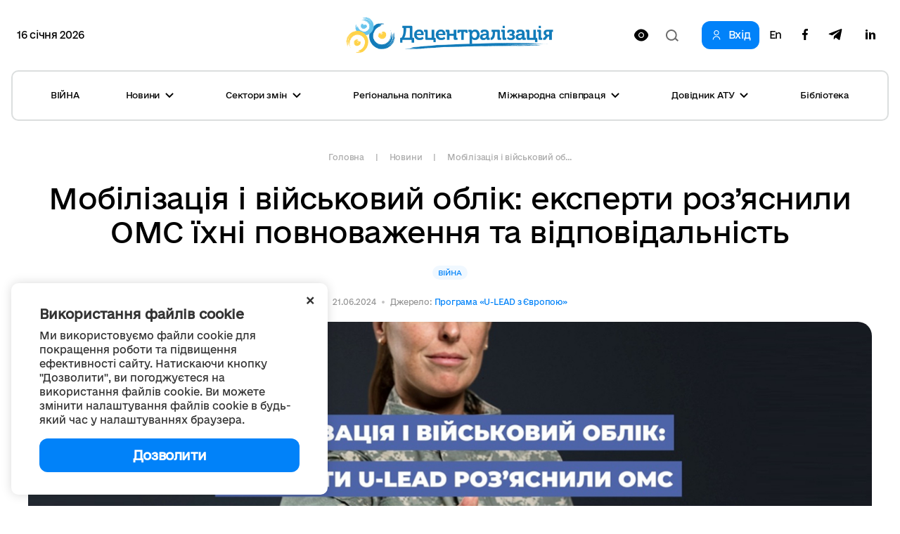

--- FILE ---
content_type: text/html; charset=utf-8
request_url: https://www.google.com/recaptcha/api2/aframe
body_size: -88
content:
<!DOCTYPE HTML><html><head><meta http-equiv="content-type" content="text/html; charset=UTF-8"></head><body><script nonce="J23zaHAMinOLhKuEidlE1Q">/** Anti-fraud and anti-abuse applications only. See google.com/recaptcha */ try{var clients={'sodar':'https://pagead2.googlesyndication.com/pagead/sodar?'};window.addEventListener("message",function(a){try{if(a.source===window.parent){var b=JSON.parse(a.data);var c=clients[b['id']];if(c){var d=document.createElement('img');d.src=c+b['params']+'&rc='+(localStorage.getItem("rc::a")?sessionStorage.getItem("rc::b"):"");window.document.body.appendChild(d);sessionStorage.setItem("rc::e",parseInt(sessionStorage.getItem("rc::e")||0)+1);localStorage.setItem("rc::h",'1768525191615');}}}catch(b){}});window.parent.postMessage("_grecaptcha_ready", "*");}catch(b){}</script></body></html>